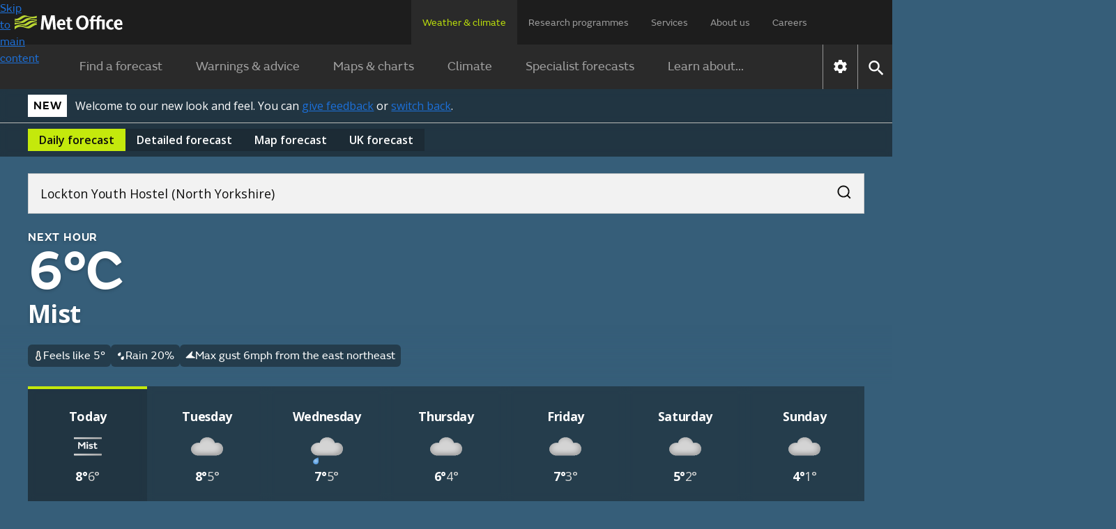

--- FILE ---
content_type: image/svg+xml
request_url: https://weather.metoffice.gov.uk/forecast/static/images/forecasts/at-a-glance-weather/6.svg
body_size: 1073
content:
<?xml version="1.0" encoding="UTF-8"?>
<svg id="Layer_1" data-name="Layer 1" xmlns="http://www.w3.org/2000/svg" xmlns:xlink="http://www.w3.org/1999/xlink" viewBox="8 8 64 64">
  <defs>
    <style>
      .cls-1 {
        fill: url(#linear-gradient-2);
      }

      .cls-2 {
        fill: #fff;
      }

      .cls-3 {
        fill: url(#linear-gradient);
      }
    </style>
    <linearGradient id="linear-gradient" x1="19.91" y1="52.11" x2="60.08" y2="52.11" gradientUnits="userSpaceOnUse">
      <stop offset="0" stop-color="#aaa"/>
      <stop offset="1" stop-color="#7f7f7f"/>
    </linearGradient>
    <linearGradient id="linear-gradient-2" y1="28.48" y2="28.48" xlink:href="#linear-gradient"/>
  </defs>
  <g>
    <path class="cls-2" d="M30.49,38.25h4.25v1.64h-4.25v3.89h-1.98v-9.51h6.73v1.66h-4.75v2.32Z"/>
    <path class="cls-2" d="M43.03,40.27c0,.58-.1,1.1-.29,1.55-.2.45-.46.83-.78,1.13-.33.31-.7.54-1.13.7s-.88.24-1.35.24h-.04c-.47,0-.92-.08-1.35-.24-.43-.16-.81-.39-1.13-.7-.33-.31-.59-.68-.78-1.13-.2-.45-.29-.97-.29-1.55s.1-1.09.29-1.54c.2-.45.46-.83.78-1.14.32-.31.7-.55,1.13-.7.43-.16.88-.24,1.35-.24h.04c.47,0,.92.08,1.35.24.43.16.81.39,1.13.7.33.31.59.69.78,1.14.2.45.29.96.29,1.54ZM41.13,40.27c0-1.25-.55-1.88-1.66-1.88h-.04c-1.11,0-1.66.63-1.66,1.88s.55,1.89,1.66,1.89h.04c1.11,0,1.66-.63,1.66-1.89Z"/>
    <path class="cls-2" d="M49.18,37.23c.26-.25.5-.43.73-.55s.44-.17.63-.17c.16,0,.33.02.49.05.17.03.32.1.45.21v1.05l-1.29.22c-.08.02-.12.04-.14.06s0,.07.03.14c.19.36.29.77.29,1.21,0,.41-.08.79-.24,1.13-.16.34-.39.64-.67.88-.28.24-.61.43-.99.57-.38.13-.79.2-1.23.2-.13,0-.29-.01-.46-.04s-.31-.05-.42-.07c-.08-.02-.13-.02-.15,0-.02.02-.05.06-.06.11l-.09.2c-.04.09-.06.15-.06.2,0,.09.07.13.2.13h2.05c.9,0,1.56.17,1.98.51.42.34.63.83.63,1.47,0,.4-.09.77-.28,1.09-.19.33-.44.6-.77.83s-.72.41-1.17.53c-.45.12-.94.19-1.46.19s-1.01-.06-1.45-.17c-.44-.11-.82-.28-1.13-.49-.32-.21-.56-.46-.74-.74-.18-.28-.27-.59-.27-.93,0-.31.08-.56.24-.77.16-.21.38-.4.65-.56-.09-.11-.16-.21-.21-.31-.05-.1-.08-.22-.08-.35,0-.14.04-.29.11-.44s.2-.33.38-.54l.46-.53c-.33-.25-.58-.55-.76-.9-.18-.35-.27-.76-.27-1.21,0-.41.08-.79.24-1.13.16-.34.38-.63.66-.88.28-.24.61-.44.99-.57.38-.14.79-.21,1.23-.21.75,0,1.39.19,1.94.57ZM45.81,44.23c-.08,0-.14,0-.19.03-.05.02-.1.06-.14.11-.09.11-.13.25-.13.4,0,.31.15.56.46.75.31.2.77.29,1.41.29.57,0,1.04-.09,1.38-.27.35-.18.52-.44.52-.78,0-.19-.06-.33-.18-.42-.12-.09-.35-.13-.68-.13h-2.45ZM48.64,39.44c0-.42-.13-.74-.38-.95-.25-.22-.59-.32-1.01-.32s-.77.11-1.02.32c-.25.22-.37.53-.37.95s.12.75.37.97c.25.22.59.32,1.02.32s.76-.11,1.01-.32c.25-.22.38-.54.38-.97Z"/>
  </g>
  <rect class="cls-3" x="19.91" y="50.8" width="40.17" height="2.62" rx=".68" ry=".68"/>
  <rect class="cls-1" x="19.91" y="27.17" width="40.17" height="2.62" rx=".68" ry=".68"/>
</svg>